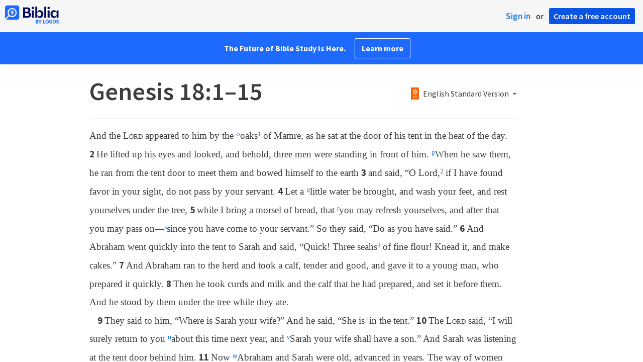

--- FILE ---
content_type: text/html; charset=utf-8
request_url: https://www.google.com/recaptcha/api2/aframe
body_size: 268
content:
<!DOCTYPE HTML><html><head><meta http-equiv="content-type" content="text/html; charset=UTF-8"></head><body><script nonce="WVyx7wW3ax0F1nlRh0UKWA">/** Anti-fraud and anti-abuse applications only. See google.com/recaptcha */ try{var clients={'sodar':'https://pagead2.googlesyndication.com/pagead/sodar?'};window.addEventListener("message",function(a){try{if(a.source===window.parent){var b=JSON.parse(a.data);var c=clients[b['id']];if(c){var d=document.createElement('img');d.src=c+b['params']+'&rc='+(localStorage.getItem("rc::a")?sessionStorage.getItem("rc::b"):"");window.document.body.appendChild(d);sessionStorage.setItem("rc::e",parseInt(sessionStorage.getItem("rc::e")||0)+1);localStorage.setItem("rc::h",'1768655337230');}}}catch(b){}});window.parent.postMessage("_grecaptcha_ready", "*");}catch(b){}</script></body></html>